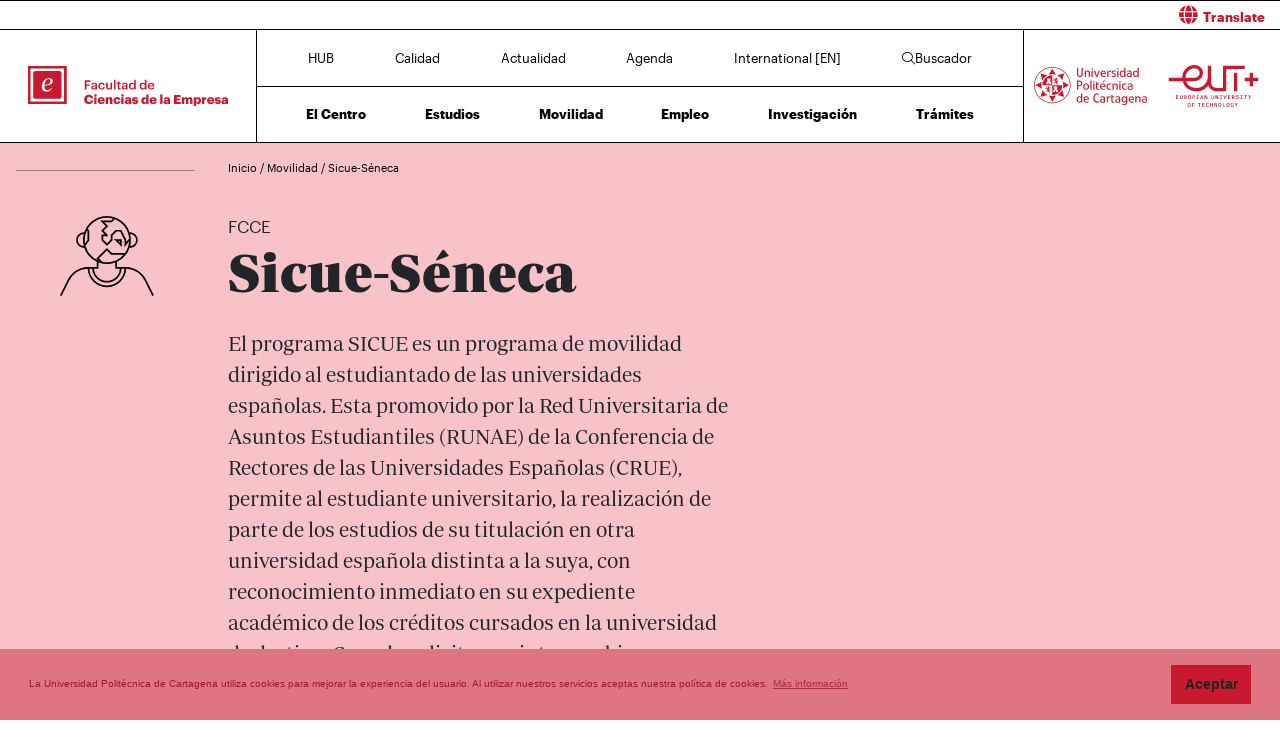

--- FILE ---
content_type: text/html; charset=UTF-8
request_url: https://fce.upct.es/becas-movilidad/sicue-seneca-4
body_size: 42958
content:
<!DOCTYPE html>
<html lang="es"  prefix="og: http://ogp.me/ns#" >
<head>
            <!-- Google tag (gtag.js) -->
        <script async src="https://www.googletagmanager.com/gtag/js?id=G-GCVCRQY5JC"></script>
        <script>
            window.dataLayer = window.dataLayer || [];
            function gtag(){dataLayer.push(arguments);}
            gtag('js', new Date());
            gtag('config', 'G-GCVCRQY5JC');
        </script>
        <meta charset="utf-8">
    <meta http-equiv="X-UA-Compatible" content="IE=edge">
    <meta name="viewport" content="width=device-width, initial-scale=1">
    <!-- The above 3 meta tags *must* come first in the head; any other head content must come *after* these tags -->
    <meta name="description" content="">

    
            <meta property="og:title"       content="FCE | UPCT" />
        <meta property="og:type"        content="website" />
        <meta property="og:url"         content="http://fce.upct.es/becas-movilidad/sicue-seneca-4" />
        <meta property="og:image"       content="https://fce.upct.es/img/upct_og.jpg" />
        <meta property="og:site_name"   content="FCE" />
        <meta property="og:locale"      content="es_ES" />
        <meta property="og:image:alt"   content="Universidad Politécnica de Cartagena" />
            

    
        <link rel="apple-touch-icon" sizes="180x180" href="https://fce.upct.es/themes/fce/assets/img/favicon/apple-touch-icon.png">
    <link rel="icon" type="image/png" sizes="32x32" href="https://fce.upct.es/themes/fce/assets/img/favicon/favicon-32x32.png">
    <link rel="icon" type="image/png" sizes="16x16" href="https://fce.upct.es/themes/fce/assets/img/favicon/favicon-16x16.png">
    <link rel="manifest" href="https://fce.upct.es/themes/fce/assets/img/favicon/site.webmanifest">
    
    <link rel="mask-icon" href="https://fce.upct.es/themes/fce/assets/img/favicon/safari-pinned-tab.svg">
    <link rel="shortcut icon" href="https://fce.upct.es/themes/fce/assets/img/favicon/favicon.ico">










        <meta name="apple-mobile-web-app-title" content="FCE">
    <meta name="application-name" content="FCE">
    <meta name="theme-color" content="#c8192e" />
    <meta name="apple-mobile-web-app-status-bar-style" content="black-translucent">
    <meta name="csrf-token" content="iTzkBgpH8colmlDoJ4oS0mjgZU0ooh8b8nfGk42j">

    <title>Sicue-Séneca | FCE | UPCT</title>

    <!-- Page styles -->
            <link rel="stylesheet" href="https://cdnjs.cloudflare.com/ajax/libs/twitter-bootstrap/4.4.1/css/bootstrap.min.css" media="screen">
            <link rel="stylesheet" href="https://fce.upct.es/css/mdb.css" media="screen">
            <link rel="stylesheet" href="https://fce.upct.es/css/fontawesome6/styles/all.min.css" media="screen">
            <link rel="stylesheet" href="https://fce.upct.es/themes/centros/assets/fonts/Periodico/Periodico.min.css" media="screen">
            <link rel="stylesheet" href="https://fce.upct.es/themes/centros/assets/fonts/Graphik/Graphik.min.css" media="screen">
                            <link rel="stylesheet" href="https://fce.upct.es/themes/centros/assets/css/fce.min.css" media="screen">
            
    
    <!-- HTML5 shim and Respond.js for IE8 support of HTML5 elements and media queries -->
    <!-- WARNING: Respond.js doesn't work if you view the page via file:// -->
    <!--[if lt IE 9]>
    <script src="https://cdnjs.cloudflare.com/ajax/libs/html5shiv/3.7.3/html5shiv.min.js"></script>
    <script src="https://cdnjs.cloudflare.com/ajax/libs/respond.js/1.4.2/respond.min.js"></script>
    <![endif]-->
        









        </head>
<body class="parallax page-becas-movilidad " id="body">
    <!-- [start_include] -->
    <div id="wrapper">
            <header class="primary-background">
                    <div id="menu" class="section-margin ">
            <div class="">
                <div class="fixed-top">
                    <div id="google-translate" class="bg-white" style="padding: 0.8 rem; border-top: 1px solid #000;">
                <div class="row">
                    <div id="google-translate-msg" class="col-6" style="left: 5%;">
                    </div>
                    <div id="google-translate-globe" class="col-6 text-right">
                    </div>
                </div>
            </div>
        
        <nav class="navbar navbar-collapse white">
            <div class="row-1 logo logo-escuela logo-padding">
                <a class="text-center" href="https://fce.upct.es">
                    <img class="logo-centro-no-collapse img-fluid d-none d-md-inline" src="/themes/centros/assets/svg/logo-6401-1.svg" alt="Facultad de Ciencias de la Empresa">
                    <img class="logo-centro-collapse img-fluid d-none d-md-none" src="/themes/centros/assets/svg/logo-6401-3.svg" alt="Facultad de Ciencias de la Empresa">
                    <img class="logo-centro-collapse-movil img-fluid d-inline d-md-none" src="/themes/centros/assets/svg/logo-6401-3.svg" alt="Facultad de Ciencias de la Empresa">
                </a>
            </div>
            <div class="row-1 contenido-menu contenido-menu-linea">
                <div class="contenido-menu-collapse d-none">
                    <a class="nav-link graphik-bold-web-21 d-none d-lg-inline" href="https://fce.upct.es/hub">HUB</a>
                    <button class="navbar-toggler noselect" type="button" aria-expanded="false" onclick="toggleMenu();" aria-label="Toggle navigation">
                        
                        <i class="fal fa-bars"></i>
                    </button>
                </div>
                <div class="contenido-menu-superior d-none d-md-flex">
                    <div class="nav-item"><a class="nav-link" href="https://fce.upct.es/hub">HUB</a></div>
                    <div class="nav-item"><a class="nav-link" href="https://fce.upct.es/calidad">Calidad</a></div>
                    <div class="nav-item"><a class="nav-link" href="https://fce.upct.es/actualidad">Actualidad</a></div>
                    <div class="nav-item"><a class="nav-link" href="https://fce.upct.es/agenda">Agenda</a></div>
                    <div class="nav-item"><a class="nav-link" href="https://fce.upct.es/international">International [EN]</a></div>
                                            <div class="nav-item"><a class="nav-link" href="https://fce.upct.es/buscador"><i class="fal fa-search"></i>Buscador</a></div>
                                    </div>
                <div class="contenido-menu-inferior d-none d-md-flex">
                    <div class="nav-item"><a class="nav-link" href="https://fce.upct.es/centro">El Centro</a></div>
                    <div class="nav-item"><a class="nav-link" href="https://fce.upct.es/estudios">Estudios</a></div>
                    <div class="nav-item"><a class="nav-link" href="https://fce.upct.es/movilidad">Movilidad</a></div>
                    <div class="nav-item"><a class="nav-link" href="https://fce.upct.es/bolsa-de-empleo">Empleo</a></div>
                    <div class="nav-item"><a class="nav-link" href="https://fce.upct.es/investigacion">Investigación</a></div>
                    <div class="nav-item"><a class="nav-link" href="https://fce.upct.es/tramites">Trámites</a></div>
                </div>
            </div>

            <div class="row-1 logo logo-upct logo-padding">
                <a class="d-lg-block text-center" href="https://www.upct.es/" id="upctdynwidth" target="_blank" rel="noopener">
                    <img class="logo-upct-no-collapse img-fluid d-none d-md-inline pr-2"  src="/themes/centros/assets/svg/upct-logo-6401.svg" alt="Universidad Politécnica de Cartagena">
                    <img class="logo-upct-collapse img-fluid d-none d-md-none p-3" src="/themes/centros/assets/svg/upct-logo-6401.svg" alt="Universidad Politécnica de Cartagena">
                    <img class="logo-upct-solo-collapse d-inline d-md-none" src="/themes/centros/assets/svg/logo-upct-solo-6401.svg" alt="Universidad Politécnica de Cartagena">
                </a>
                <a class="d-lg-block text-center" href="https://www.univ-tech.eu/" id="eutdynwidth" target="_blank" rel="noopener">
                    <img class="logo-upct-no-collapse img-fluid d-none d-md-inline pl-2" src="/themes/centros/assets/svg/eut-logo-6401.svg" alt="European University of Technology" style="max-height: 4.2rem;">
                    <img class="logo-upct-collapse img-fluid d-none d-md-none p-3" src="/themes/centros/assets/svg/eut-logo-6401.svg" alt="European University of Technology" style="max-height: 5.8rem;">
                    <img class="logo-upct-solo-collapse d-inline d-md-none" src="/themes/centros/assets/svg/eut-logo-6401.svg" alt="European University of Technology" style="max-height: 4rem;">
                </a>
            </div>

                            <div class="row-2 nav-item-1 d-none">
                    <div class="nav-item"><a class="nav-link text-center" href="https://fce.upct.es/hub">HUB</a></div>
                </div>
                        <div class="row-2 nav-item-2 d-none">
                <div class="center-menu">
                    <div class="nav-item"><a class="nav-link" href="https://fce.upct.es/calidad">Calidad</a></div>
                    <div class="nav-item"><a class="nav-link" href="https://fce.upct.es/actualidad">Actualidad</a></div>
                    <div class="nav-item"><a class="nav-link" href="https://fce.upct.es/agenda">Agenda</a></div>
                    <div class="nav-item"><a class="nav-link" href="https://fce.upct.es/international">International [EN]</a></div>
                </div>
            </div>
                            <div class="row-2 nav-item-3 d-none">
                    <div class="nav-item nav-item-5"><a class="nav-link text-center" href="https://fce.upct.es/buscador"><i class="fal fa-search"></i>Buscador</a></div>
                </div>
            
            <div class="row-3 d-none">
                <div class="nav-item"><a class="nav-link" href="https://fce.upct.es/centro">El Centro</a></div>
                <div class="nav-item"><a class="nav-link" href="https://fce.upct.es/estudios">Estudios</a></div>
                <div class="nav-item"><a class="nav-link" href="https://fce.upct.es/movilidad">Movilidad</a></div>
                <div class="nav-item"><a class="nav-link" href="https://fce.upct.es/bolsa-de-empleo">Empleo</a></div>
                <div class="nav-item"><a class="nav-link" href="https://fce.upct.es/investigacion">Investigación</a></div>
                <div class="nav-item"><a class="nav-link" href="https://fce.upct.es/tramites">Trámites</a></div>
            </div>
        </nav>
    </div>


                
                
                
                
            </div>
        </div>
                </header>

    <div class="body">
                    <div id="cuerpo-estudios" class="section-margin ">
            <div class="">
                <div class="container section-header">
            <div class="row mb-5 breadcrumb-content">
                <div class="col-md-2 float-left">
                    <p class="hr-sect"></p>
                </div>
                <div class="col-md-10 float-left">
                    <p class="breadcrumb-text">
                        <a class="link-breadcrumb" href="/index"> Inicio </a> / <a class="link-breadcrumb" href="/movilidad"> Movilidad </a> / <a class="link-breadcrumb" href="/becas-movilidad/sicue-seneca-4"> Sicue-Séneca </a>
                    </p>
                </div>
            </div>
            <div class="row mt-4">
                <div class="col-12 col-sm-12 col-md-2 col-1g-2">
                    <img class="img-fluid logo-size float-left float-md-none" src="/themes/centros/assets/svg/picto-movilidad.svg" alt="Logo movilidad">
                </div>
                <div class="col-12 col-sm-12 col-md-6 col-lg-6">
                    <h4>FCCE</h4>
                    <h1>Sicue-Séneca</h1>
                </div>
            </div>

            <div class="row section-header-2 mb-4">
                <div class="col-12 col-sm-12 col-md-5 offset-md-2 col-lg-5 offset-lg-2 mt-3">
                    <div class="animated fadeInUp slow entradilla"> <p>El programa SICUE es un programa de movilidad dirigido al estudiantado de las universidades espa&ntilde;olas. Esta promovido por la Red Universitaria de Asuntos Estudiantiles (RUNAE) de la Conferencia de Rectores de las Universidades Espa&ntilde;olas (CRUE), permite al estudiante universitario, la realizaci&oacute;n de parte de los estudios de su titulaci&oacute;n en otra universidad espa&ntilde;ola distinta a la suya, con reconocimiento inmediato en su expediente acad&eacute;mico de los cr&eacute;ditos cursados en la universidad de destino. Cuando solicitas un intercambio a una universidad espa&ntilde;ola, solicitas una plaza SICUE.</p>
<p>La beca S&Eacute;NECA es un programa de ayuda del Ministerio de Educaci&oacute;n, Cultura y Deporte para financiar estos intercambios.</p> </div>
                </div>
            </div>
        </div>
                        <div class="container estudios-competencias">
    
    <div class="row">
        <div class="col-12 col-sm-12 col-md-8 offset-md-2 col-lg-8 offset-lg-2 mt-4 mb-4">
                                                                            <p class="semi-title">¿La obtención de una plaza SICUE me asegura la concesión de una beca Séneca?</p>
                    <div class="row">
                        
                                                <div class="col-12 col-sm-12 col-md-4 col-lg-4">
                            <figure>
                                <img src="https://fce.upct.es/storage/2019613134353_7V9A1578.jpg" style="width: 100%; max-height: 400px;" alt="">
                                <figcaption class="media-pie mt-3"> <span class="foto-firma"></span></figcaption>
                            </figure>
                        </div>

                        <div class="col-12 col-sm-12 col-md-6 col-lg-6">
                            <p>No, la obtenci&oacute;n de una plaza SICUE permite participar en el Programa de becas S&eacute;neca, pero no asegura la obtenci&oacute;n de la ayuda.</p>
<p>El n&uacute;mero de becas que se convocan es de 2.224.</p>
                        </div>
                                            </div>
                    <br/>
                                                                <p class="semi-title">¿Qué procedimiento debo seguir para solicitar la Beca Séneca?</p>
                    <div class="row">
                        
                                                    <div class="col-12 col-sm-12 col-md-10 col-lg-10">
                               <p>La formalizaci&oacute;n de las solicitudes se cumplimentar&aacute; en el formulario accesible a trav&eacute;s de la Sede Electr&oacute;nica del Ministerio de Educaci&oacute;n, Cultura y Deporte.</p>
<p>Una vez cumplimentada la solicitud telem&aacute;tica, el peticionario, podr&aacute; registrar la misma mediante cualquiera de los sistemas de firma aceptados por la Sede Electr&oacute;nica. O en el caso de no poder o no querer realizar este procedimiento debe imprimir su solicitud y una vez firmada, presentarla directamente en el Registro del Ministerio de Educaci&oacute;n, Cultura y Deporte, C/ Los Madrazo 15 &ndash; 17, 28071 Madrid o por cualquier otro procedimiento previstos en el art&iacute;culo 38.4 de la Ley 30/1992 de 26 de noviembre, modificada por la Ley 4/1999, del R&eacute;gimen Jur&iacute;dico de las Administraciones P&uacute;blicas y del Procedimiento Administrativo Com&uacute;n.</p>
                            </div>
                                            </div>
                    <br/>
                                                                <p class="semi-title">¿Qué registros son válidos?</p>
                    <div class="row">
                        
                                                    <div class="col-12 col-sm-12 col-md-10 col-lg-10">
                               <p>En el art&iacute;culo 38.4 de la LRJ-PAC se prev&eacute; que las solicitudes, escritos y comunicaciones dirigidos a cualquier Administraci&oacute;n P&uacute;blica - y, por tanto, tambi&eacute;n a la Local- pueden presentarse en distintos lugares entre los que se se&ntilde;alan los registros de<strong>&nbsp;cualquier &oacute;rgano administrativo que pertenezca a la Administraci&oacute;n General del Estado o a la de las Comunidades Aut&oacute;nomas, y de la administraci&oacute;n local si previamente se ha suscrito el oportuno convenio con dichas Administraciones.</strong></p>
<p><strong>El registro de la Universidad no es v&aacute;lido.</strong></p>
                            </div>
                                            </div>
                    <br/>
                                                                <p class="semi-title">¿En el caso de tener que subsanar algún error?</p>
                    <div class="row">
                        
                                                    <div class="col-12 col-sm-12 col-md-10 col-lg-10">
                               <p>En el caso de no estar registrada la solicitud, el solicitante pude subsanar los errores entrando en la sede electr&oacute;nica y modificando la misma.</p>
<p>En el caso de estar registrada; en el proceso de comprobaci&oacute;n de los datos suministrados por el solicitante, tanto por parte del personal del Ministerio de Educaci&oacute;n, Cultura y Deporte, como por parte de las Universidades, se observara alg&uacute;n fallo subsanable, se enviar&aacute; una notificaci&oacute;n al correo electr&oacute;nico cumplimentado en la solicitud para que &eacute;ste entre en la sede electr&oacute;nica y subsane los errores detectados.</p>
                            </div>
                                            </div>
                    <br/>
                                                                <p class="semi-title">¿Debo aportar el expediente académico?</p>
                    <div class="row">
                        
                                                    <div class="col-12 col-sm-12 col-md-10 col-lg-10">
                               <p>No, una vez admitidas la solicitud, el Ministerio de Educaci&oacute;n, Cultura y Deporte, remitir&aacute; a las Universidades de origen del solicitante, la misma para que sea est&aacute; quien complete los datos del estudiante.</p>
                            </div>
                                            </div>
                    <br/>
                                        <br/>
        </div>
    </div>
</div>

                
                
                
                
            </div>
        </div>
                </div>

    <footer>
        
        <div class="footer footer-text">
                            <div id="upct-links" class="section-margin container">
            <div class="links-upct">
                <div id="upct-links-divs">
     <div>
        <a href="https://chatgpt.com/g/g-683960fee91c8191b8acfd072521f8e3-upct-bot-para-estudiantes" target="_blank" title="UPCT-bot para estudiantes">
            <span class="fa-solid fa-message-bot fa-5x" style="color: #fff;"></span>
        </a>
    </div>
    <div>       
        <a href="https://upct.ent.sirsidynix.net.uk/client/es_ES/FCE" target="_blank" title="CRAI Biblioteca Temática ETSIT">
            <img src="/themes/centros/assets/img/logo_crai_white.svg" height="35" alt="CRAI">
        </a>
    </div>
    <div>
        <a href="https://campusvirtual.upct.es/" target="_blank" title="Campus Virtual">
            <img src="/themes/centros/assets/img/logo_campus_virtual.svg" alt="Campus Virtual" height="35">
        </a>
    </div>
    <div>
        <a href="https://aulavirtual.upct.es/" aria-label="Ir a Aula Virtual" target="_blank" title="Aula Virtual">
            <span class="fas fa-graduation-cap fa-5x" style="color: #fff;"></span>
        </a>
    </div>
    <div>
        <a href="https://sede.upct.es/" target="_blank" title="Sede UPCT">
            <img src="/themes/centros/assets/img/sede.svg" alt="Sede" height="35">
        </a>
    </div>
    <div>
        <a href="https://media.upct.es/" target="_blank" title="UPCT TV">
            <img src="/themes/centros/assets/img/UPCTtv_transparencia_Blanco.png" height="37" alt="UPCT-TV">
        </a>
    </div>
</div>
                                    
                
                
                
            </div>
        </div>
                                <div id="footer-1" class="section-margin container">
            <div class="">
                <div class="row no-gutters">
  <div class="col-md-6 d-none d-lg-block">
    <p class="float-left centro-footer-contact">(+34) 968 32 55 69</p>
  </div>
  <div class="col-6 d-lg-none">
  	<a class="nav-link waves-effect waves-light float-left" aria-label="Contactar por telefono" href="tel:+34968325569">
      <span class="fa-stack fa-2x">
        <i class="fas fa-circle fa-stack-2x"></i>
        <i class="fa fa-phone fa-stack-1x fa-inverse color-social"></i>
      </span>
    </a>
  </div>
  
   <div class="col-md-6 d-none d-lg-block">
    <p class="float-right centro-footer-contact">decanato@fce.upct.es</p>
  </div>
   <div class="col-6 d-lg-none">
  	<a class="nav-link waves-effect waves-light float-right" aria-label="Contacto por email" href="mailto:decanato@fce.upct.es">
      <span class="fa-stack fa-2x">
        <i class="fas fa-circle fa-stack-2x"></i>
        <i class="fa fa-envelope fa-stack-1x fa-inverse color-social"></i>
      </span>
    </a>
  </div>
</div>
                                    
                
                
                
            </div>
        </div>
                                <div id="footer-main" class="container">
            <div class="">
                <div class="row">
                    <div class="col-md-2">
                        <ul class="nav flex-column">
            <li class="nav-item elemento-menu footer-link elemento-parent">
    <a href="https://fce.upct.es/centro" class="nav-link">EL CENTRO</a>
    <ul class="list-unstyled"><li class="nav-item page-scroll elemento-menu"><a class="nav-link" href="https://fce.upct.es/direccion">Equipo de Dirección</a></li><li class="nav-item page-scroll elemento-menu"><a class="nav-link" href="https://fce.upct.es/junta">Junta Directiva</a></li><li class="nav-item page-scroll elemento-menu"><a class="nav-link" href="https://fce.upct.es/secretaria">Secretaría Académica</a></li><li class="nav-item page-scroll elemento-menu"><a class="nav-link" href="https://fce.upct.es/delegacion-de-estudiantes">Delegación de Estudiantes</a></li><li class="nav-item page-scroll elemento-menu"><a class="nav-link" href="https://fce.upct.es/calendario">Calendario del Centro</a></li><li class="nav-item page-scroll elemento-menu"><a class="nav-link" href="https://fce.upct.es/profesores">Profesorado</a></li><li class="nav-item page-scroll elemento-menu"><a class="nav-link" href="https://fce.upct.es/departamentos">Departamentos</a></li><li class="nav-item page-scroll elemento-menu"><a class="nav-link" href="https://fce.upct.es/normativa">Normativa</a></li></ul></li><li class="nav-item elemento-menu elemento-parent"><a class="nav-link" href="https://fce.upct.es/hub">HUB</a></li>
        </ul>
                    </div>
                    <div class="col-md-3">
                        <ul class="nav flex-column pb-4">
    <li class="nav-item elemento-menu footer-link elemento-parent">
        <a class="nav-link" href="/estudios">ESTUDIOS DE GRADO</a>
        <ul class="list-unstyled">
                            
                                    <li class="nav-item elemento-menu elemento-centro">
                        <a class="nav-link" href="/presentacion-estudio/5920">Doble Grado en Administración y Dirección de Empresas y Turismo</a>
                    </li>
                                            
                                    <li class="nav-item elemento-menu elemento-centro">
                        <a class="nav-link" href="/presentacion-estudio/5101">Grado en Administración y Dirección de Empresas - Plan 2009</a>
                    </li>
                                            
                                    <li class="nav-item elemento-menu elemento-centro">
                        <a class="nav-link" href="/presentacion-estudio/5102">Grado en Administración y Dirección de Empresas - Plan 2024</a>
                    </li>
                                            
                                    <li class="nav-item elemento-menu elemento-centro">
                        <a class="nav-link" href="/presentacion-estudio/5201">Grado en Turismo - Plan 2018</a>
                    </li>
                                            
                                    <li class="nav-item elemento-menu elemento-centro">
                        <a class="nav-link" href="/presentacion-estudio/5202">Grado en Turismo - Plan 2024</a>
                    </li>
                                            
                                    </ul>
    </li>

    <li class="nav-item elemento-menu footer-link elemento-parent">
        <a class="nav-link" href="/estudios">ESTUDIOS DE MÁSTER</a>
        <ul class="list-unstyled">
                                                <li class="nav-item elemento-menu elemento-centro">
                        <a class="nav-link" href="/presentacion-estudio/2121">Máster Universitario en Administración y Dirección de Empresas (MBA)</a>
                    </li>
                                                                                <li class="nav-item elemento-menu elemento-centro">
                        <a class="nav-link" href="/presentacion-estudio/2441">Máster Universitario en Dirección de Entidades de la Economía Social</a>
                    </li>
                                                                                <li class="nav-item elemento-menu elemento-centro">
                        <a class="nav-link" href="/presentacion-estudio/2083">Máster Universitario en Gestión y Dirección de Empresas e Instituciones Turísticas - Plan 2024</a>
                    </li>
                                                                                                <li class="nav-item elemento-menu elemento-centro">
                        <a class="nav-link" href="/presentacion-estudio/2108">Máster Interuniversitario en Contabilidad y Finanzas Corporativas (COFIC)</a>
                    </li>
                                                                                <li class="nav-item elemento-menu elemento-centro">
                        <a class="nav-link" href="/presentacion-estudio/2171">Máster Interuniversitario en Orientación e Intermediación Laboral</a>
                    </li>
                                                                                <li class="nav-item elemento-menu elemento-centro">
                        <a class="nav-link" href="/presentacion-estudio/2461">Máster Interuniversitario en Prevención de Riesgos Laborales</a>
                    </li>
                                    </ul>
    </li>
</ul>
                    </div>
                    <div class="col-md-2">
                        <ul class="nav flex-column">
            <li class="nav-item elemento-menu footer-link elemento-parent">
    <a href="https://fce.upct.es/movilidad" class="nav-link">MOVILIDAD</a>
    <ul class="list-unstyled"><li class="nav-item page-scroll elemento-menu"><a class="nav-link" href="https://fce.upct.es/erasmus">Erasmus+</a></li></ul></li><li class="nav-item elemento-menu footer-link elemento-parent">
    <a href="https://fce.upct.es/investigacion" class="nav-link">INVESTIGACIÓN</a>
    <ul class="list-unstyled"><li class="nav-item page-scroll elemento-menu"><a class="nav-link" href="https://fce.upct.es/investigacion">Grupos de Investigación</a></li><li class="nav-item page-scroll elemento-menu"><a class="nav-link" href="https://fce.upct.es/catedras">Cátedras</a></li></ul></li>
        </ul>
                    </div>
                    <div class="col-md-2">
                        <ul class="nav flex-column">
            <li class="nav-item elemento-menu footer-link elemento-parent">
    <a href="https://fce.upct.es/actualidad" class="nav-link">ACTUALIDAD</a>
    <ul class="list-unstyled"><li class="nav-item page-scroll elemento-menu"><a class="nav-link" href="https://fce.upct.es/actualidad">Noticias</a></li><li class="nav-item page-scroll elemento-menu"><a class="nav-link" href="https://fce.upct.es/agenda">Agenda</a></li></ul></li><li class="nav-item elemento-menu elemento-parent"><a class="nav-link" href="https://fce.upct.es/tramites">TRÁMITES</a></li><li class="nav-item elemento-menu elemento-parent"><a class="nav-link" href="https://fce.upct.es/calidad">CALIDAD</a></li><li class="nav-item elemento-menu elemento-parent"><a class="nav-link" href="https://fce.upct.es/bolsa-de-empleo">EMPLEO</a></li>
        </ul>
                    </div>
                    <div class="col-md-3">
                        <ul class="nav flex-column">
	<li class="nav-item elemento-menu footer-link elemento-parent">
    	<a href="/contacto" class="nav-link">CONTACTO</a>
      	<ul class="list-unstyled">
        	<li class="nav-item elemento-menu">
          		<p class="float-left">
            		<span>
              			Ubicación 
              			<i class="fas fa-map-marker-alt" aria-hidden="true" style="color: white;"></i>
            		</span>
          		</p>
          	</li>
        	<li class="nav-item elemento-menu">  
          		<p class="float-left">
                    Calle Real, 3<br>
              		30201 - Cartagena
          		</p>
        	</li>
      	</ul>
  	</li>
</ul>
<dl class="row contact-info d-none d-lg-block">
	<dt class="col-sm-3">Conserjería</dt>
    <dd class="col-sm-9 pb-3">(+34) 968 32 55 69</dd>
    <dt class="col-sm-3">Dirección</dt>
  	<dd class="col-sm-9">
    	<p>(+34) 968 32 55 69<br>
    	decanato@fce.upct.es</p>
  	</dd>
</dl>

<dl class="row d-lg-none">
	<dt class="col-sm-3 contact-info">Conserjería</dt>
    <dd class="col-sm-12">
        <a class="nav-link waves-effect waves-light float-left" aria-label="Contactar por telefono" href="tel:+34968325569">
            <span class="fa-stack fa-2x">
                <i class="fas fa-circle fa-stack-2x"></i>
                <i class="fa fa-phone fa-stack-1x fa-inverse color-social"></i>
            </span>
        </a>
    </dd>

    <dt class="col-sm-3 contact-info mt-4">Dirección</dt>
  	<dd class="col-sm-12">
        <a class="nav-link waves-effect waves-light float-left" aria-label="Contactar por telefono" href="tel:+34968325569">
            <span class="fa-stack fa-2x">
                <i class="fas fa-circle fa-stack-2x"></i>
                <i class="fa fa-phone fa-stack-1x fa-inverse color-social"></i>
            </span>
        </a>
    	
        <a class="nav-link waves-effect waves-light" aria-label="Contactar por email" href="mailto:decanato@fce.upct.es">
            <span class="fa-stack fa-2x">
                <i class="fas fa-circle fa-stack-2x"></i>
                <i class="fa fa-envelope fa-stack-1x fa-inverse color-social"></i>
            </span>
        </a>
  	</dd>
</dl>
                                        </div>
                </div>
            </div>
        </div>
                                <div id="footer-2" class="section-margin container">
            <div class="">
                <div class="row no-gutters">
  <div class="col-md-6">
    <a href="https://fce.upct.es">
      <img src="/themes/centros/assets/svg/logo-6401-2.svg" class="img-responsive logo-size-left mt-4" alt="Logo FCE" style="height: 4rem !important;">
      </a>
  </div>
    <div class="col-md-6 text-md-right text-center">
        <a href="http://www.upct.es" target="_blank">
            <img src="/themes/centros/assets/img/upct_logo_blanco.svg" class="img-responsive mt-4 mr-2" alt="Universidad Politécnica de Cartagena" style="height: 4rem;">
        </a>
         <a href="https://www.univ-tech.eu/" target="_blank">
            <img src="/themes/centros/assets/img/eut_logo_blanco.svg" class="img-responsive mt-4 ml-2" style="height: 4rem;" alt="EUt+">
        </a>
  </div>
</div>
                                    
                
                
                
            </div>
        </div>
                                <div id="footer-social" class="section-margin ">
            <div class="container section-margin">
                <!--Social Icons-->
<div class="d-flex flex-md-row flex-column-reverse justify-content-between">
    <ul class="navbar-nav nav-flex-icons">
        <li class="nav-item">
            <a class="nav-link waves-effect waves-light px-2" aria-label="Ir a Facebook" href="https://www.facebook.com/empresaupct/" target="_blank">
            <span class="fa-stack fa-3x">
                <i class="fas fa-circle fa-stack-2x"></i>
                <i class="fab fa-facebook-f fa-stack-1x fa-inverse color-social"></i>
            </span>
            </a>
            
            <a class="nav-link waves-effect waves-light px-2" aria-label="Ir a Twitter" href="https://twitter.com/empresaupct" target="_blank">
            <span class="fa-stack fa-3x">
                <i class="fas fa-circle fa-stack-2x"></i>
                <i class="fab fa-x-twitter fa-stack-1x fa-inverse color-social"></i>
            </span>
            </a>
            
            <a class="nav-link waves-effect waves-light px-2" aria-label="Ir a Instagram" href="https://www.instagram.com/empresaupct/" target="_blank">
            <span class="fa-stack fa-3x">
                <i class="fas fa-circle fa-stack-2x"></i>
                <i class="fab fa-instagram fa-stack-1x fa-inverse color-social"></i>
            </span>
            </a>
            
            <a class="nav-link waves-effect waves-light px-2" aria-label="Ir a Youtube" href="https://www.youtube.com/channel/UCDEasO5ya4HroYVMNKgitOQ" target="_blank">
            <span class="fa-stack fa-3x">
                <i class="fas fa-circle fa-stack-2x"></i>
                <i class="fab fa-youtube fa-stack-1x fa-inverse color-social"></i>
            </span>
            </a>
            
            <a class="nav-link waves-effect waves-light px-2" aria-label="Ir a Linkedin" href="https://www.linkedin.com/company/facultad-de-ciencias-de-la-empresa-upct/" target="_blank">
            <span class="fa-stack fa-3x">
                <i class="fas fa-circle fa-stack-2x"></i>
                <i class="fab fa-linkedin fa-stack-1x fa-inverse color-social"></i>
            </span>
            </a>
        </li>
    </ul>
    <!--<ul class="navbar-nav nav-flex-icons pb-5 pb-md-0">
        <li class="nav-item">
            <a class="nav-link waves-effect waves-light px-3" href="https://upct.ent.sirsidynix.net.uk/client/es_ES/FCE" target="_blank" title="CRAI Biblioteca Temática ETSIT">
                <img src="/themes/centros/assets/img/logo_crai_white.svg" height="35" alt="CRAI">
            </a>
            <a class="nav-link waves-effect waves-light px-3" href="https://uxxiportal.upct.es/" target="_blank" title="Portal de Servicios">
                <span class="fas fa-cogs fa-5x" style="color: #fff;"></span>
            </a>
            <a class="nav-link waves-effect waves-light px-3" href="https://aulavirtual.upct.es/" target="_blank" title="Aula Virtual">
                <span class="fas fa-graduation-cap fa-5x" style="color: #fff;"></span>
            </a>
            <a class="nav-link waves-effect waves-light px-3" href="https://sede.upct.es/" target="_blank" title="Sede UPCT">
                <img src="/themes/centros/assets/img/sede.svg" alt="Sede" height="35">
            </a>
            <a class="nav-link waves-effect waves-light px-3" href="https://media.upct.es/" target="_blank" title="UPCT TV">
                <img src="/themes/centros/assets/img/UPCTtv_transparencia_Blanco.png" height="37" alt="UPCT-TV">
            </a>
        </li>
    </ul>-->
</div>
                                    
                
                
                
            </div>
        </div>
                        </div>
    </footer>
    </div>
                        <script src="https://code.jquery.com/jquery-3.5.1.min.js"></script>
                                <script src="https://cdnjs.cloudflare.com/ajax/libs/twitter-bootstrap/4.4.1/js/bootstrap.min.js"></script>
                                <script src="https://fce.upct.es/js/mdb.min.js"></script>
                                <script src="https://cdnjs.cloudflare.com/ajax/libs/jquery.caroufredsel/6.2.1/jquery.carouFredSel.packed.js"></script>
                                <script src="https://fce.upct.es/themes/centros/assets/js/centros.js"></script>
            
            <script src="https://cdnjs.cloudflare.com/ajax/libs/es6-promise/4.1.1/es6-promise.auto.min.js"></script>
        <script src="https://unpkg.com/axios@1.0.0/dist/axios.min.js"></script>
        <script src="/js/cookies.js"></script>
        <script>
            axios.defaults.headers.common['X-CSRF-TOKEN'] = 'iTzkBgpH8colmlDoJ4oS0mjgZU0ooh8b8nfGk42j';

            $.ajaxSetup({
                headers: {
                    'X-CSRF-TOKEN': 'iTzkBgpH8colmlDoJ4oS0mjgZU0ooh8b8nfGk42j'
                }
            });
            
        </script>
        <script>
    function audit(url, obj) {
        axios.post('https://fce.upct.es/auditor/banner', {
            pid:    '[base64]',
            eid:    '[base64]',
            lid:    '[base64]',
            url:    url
        }).then(function(r) {
            if (obj != null) {
                visitarLink = true;
                obj.click();
            }
            return true;
        });
    }
</script>    
                <script>
            var ruta = "www";
            let message = '<div>';
            if (navigator.userAgent.indexOf('MSIE') > -1 || navigator.userAgent.indexOf('Trident') > -1) {
                message += '<p style="color:red; font-weight:bold;">Esta función no está soportada en Internet Explorer. Para poder hacer uso de esta función, cambie a otro navegador más moderno como por ejemplo: Edge, Chrome o Firefox.</p>';
            }
            message += '<p><span role="button" style="color: #016CA2;text-decoration:none;" href="https://' + ruta + '.upct.es/contenido/barra_tareas/translate.php">Acerca de <strong>Google Translate</strong></span></p><h2 style="font-size:20px">DESCARGO DE RESPONSABILIDAD</h2><p>El sitio web de la Universidad Politécnica de Cartagena ofrece la opción <strong>Google Translate</strong> para ayudarle a leer el sitio web de la UPCT en otros idiomas. <strong>Google Translate</strong> no puede traducir todos los tipos de documentos y es posible que no proporcione una traducción exacta. La Universidad Politécnica de Cartagena no asegura la exactitud de las traducciones proporcionada por <strong>Google Translate</strong>, por lo que no se responsabiliza de la veracidad o el uso que pueda realizarse de la información obtenida, así como de los daños o problemas que pudieran derivarse. </p><p>Si tiene alguna pregunta sobre <strong>Google Translate</strong>, visite el  <a style="color: #016CA2;text-decoration:none;" href="https://translate.google.com/intl/en/about/">sitio web de <strong>Google Translate</strong></a>.</p><p>Si tiene algún problema con <strong>Google Translate</strong>, visite la <span style="color: #016CA2;text-decoration:none;" href="http://translate.google.com/support/">página de soporte de <strong>Google Translate</strong></span> </p></div>';
            var modalHTML = '<div style="z-index: 9999;" class="modal fade" id="modalTraduccion" tabindex="-1" role="dialog" aria-labelledby="tituloModal" aria-hidden="true"> <div class="modal-dialog" role="document"> <div class="modal-content"> <div class="modal-header" style="display: flex;"> <h1 class="modal-title" id="tituloModal" style="width: 100%;font-size:30px">Traducir a otro idioma</h1> <button type="button" class="btn" data-bs-dismiss="modal" data-dismiss="modal" aria-label="Close"> <span class="fas fa-times" aria-hidden="true"></span> </button> </div> <div class="modal-body"> <div class="rowGoogTransElement"> <div id="google_translate_element"></div> <button class="btn" style="background-color: rgb(239, 239, 239);" type="button" onClick="dejarDeTraducir()">Dejar de traducir</button></div> ' + message + ' </div> <div class="modal-footer"> <button type="button" class="btn" style="background-color: rgb(239, 239, 239);" data-bs-dismiss="modal" data-dismiss="modal">Cerrar</button> </div> </div> </div> </div>';
            var label = '<div id="languagelabel" style="display: none"> <span lang="en">Translate this page</span><span lang="es">Traducir esta pÃ¡gina</span> </div>';

            let parent = $("#google-translate-globe");

            $("body").append(modalHTML);
            $("body").append(label);

            let buttonHTML = '<span role="button" style="color: #016CA2;text-decoration:none;" type="button" class="nav-link translateModalButton" data-bs-toggle="modal" data-bs-target="#modalTraduccion" data-toggle="modal" data-target="#modalTraduccion" title="Google Translate" aria-label="Google Translate" style="background-color:transparent"><span class="fas fa-globe fa-3x color-social"><span class="lang-selector lang-selected" style="padding: .2rem .5rem !important;">Translate</span></span></span>'

            $(parent).append(buttonHTML);
        </script>
        <script src='/js/googtransCentros.js'></script>
        <script src='//translate.google.com/translate_a/element.js?cb=googleTranslateElementInit'></script>
    
    </body>
</html><!-- NODE-NAME: node-2 -->

--- FILE ---
content_type: image/svg+xml
request_url: https://fce.upct.es/themes/centros/assets/svg/picto-movilidad.svg
body_size: 1553
content:
<svg xmlns="http://www.w3.org/2000/svg" viewBox="0 0 107.79 91.58"><title>Picto-Movilidad</title><g id="Capa_2" data-name="Capa 2"><g id="Capa_1-2" data-name="Capa 1"><path d="M99.21,73.49A27.35,27.35,0,0,0,74.6,58.26H65.51v-5.8a27.66,27.66,0,0,0,14.41-16h.48a8.9,8.9,0,0,0,0-17.8h-.48a27.5,27.5,0,0,0-52.05,0h-.48a8.9,8.9,0,0,0,0,17.8h.48a27.66,27.66,0,0,0,14.41,16v5.8H33.19A27.35,27.35,0,0,0,8.58,73.49L0,90.69l1.79.89,8.58-17.2A25.35,25.35,0,0,1,31.71,60.3a22.2,22.2,0,0,0,44.36,0A25.34,25.34,0,0,1,97.42,74.38L106,91.58l1.79-.89ZM80.52,20.62a6.9,6.9,0,0,1,0,13.8,27.64,27.64,0,0,0,0-13.8ZM27.27,34.42a6.9,6.9,0,0,1,0-13.8,27.64,27.64,0,0,0,0,13.8ZM53.89,53a25.53,25.53,0,0,1-4.84-.46l-4.33-3.92,9.19-9.13,4.86,4.87H73A25.44,25.44,0,0,1,53.89,53ZM79.38,26.48l-.65,0L76.1,29.85V27.24L70.41,15.9l-6.31,0-5.91,5.89V27.1l-4.3,4.27-4.3-4.27V23.17h5.33V21.74L50,16.88l5.36-5.32L51,7.28l8.58,0,3.53-3.53A25.57,25.57,0,0,1,79.38,26.48Zm-51,1a25.38,25.38,0,0,1,2.5-11l.8.81v9.9l-3,4.32A25.59,25.59,0,0,1,28.39,27.52Zm.8,6.36.22.15,4.28-6.2V16.48l-1.82-1.83A25.5,25.5,0,0,1,61,3L58.78,5.27l-12.62,0,6.37,6.27-5.35,5.32,4.33,4.29H47.59v6.76l6.3,6.26,6.3-6.26V22.59l4.73-4.72,4.25,0,4.92,9.82v8l5.26-6.8a25.38,25.38,0,0,1-4.75,13.48h-15L53.92,36.7l-12.1,12,2.86,2.58A25.62,25.62,0,0,1,29.19,33.88ZM44.27,60.26v-7a27.51,27.51,0,0,0,19.24,0v7h5.25a14.9,14.9,0,0,1-29.75,0Zm9.62,19.29A20.23,20.23,0,0,1,33.71,60.26H37a16.9,16.9,0,0,0,33.75,0h3.31A20.23,20.23,0,0,1,53.89,79.55Z"/><path d="M70.79,26.53l-8.73-.07,8.73,8.74Zm-2,3.84L66.93,28.5h1.87Z"/></g></g></svg>